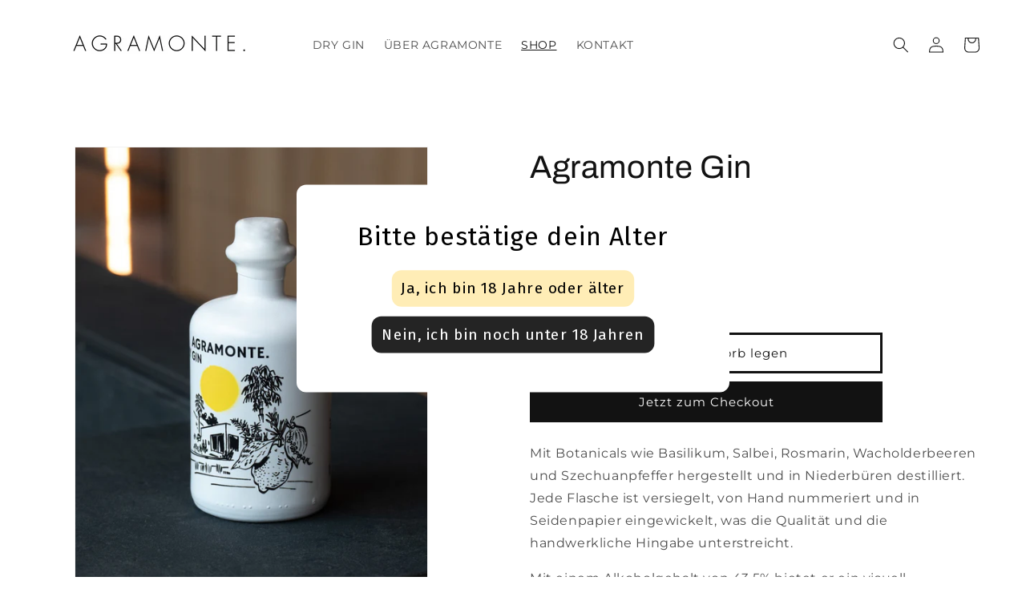

--- FILE ---
content_type: text/javascript; charset=utf-8
request_url: https://cdn.shopify.com/proxy/551f5a7278d033f0b6e8916fccb7099a0514ad7b5145a0bc26410c156e324205/cyan-baud.cinaberis.com/cache/agramonte-gin-raul-garcia.myshopify.com/script.js?c=1650998998000&shop=agramonte-gin-raul-garcia.myshopify.com&sp-cache-control=cHVibGljLCBtYXgtYWdlPTkwMA
body_size: 1547
content:
!function(){if(!window._cbr_verifyAgeLoaded){window._cbr_verifyAgeLoaded=!0,function(e){"use strict";e.console||(e.console={});for(var n,i,t=e.console,a=function(){},o=["memory"],r="assert,clear,count,debug,dir,dirxml,error,exception,group,groupCollapsed,groupEnd,info,log,markTimeline,profile,profiles,profileEnd,show,table,time,timeEnd,timeline,timelineEnd,timeStamp,trace,warn,timeLog,trace".split(",");n=o.pop();)t[n]||(t[n]={});for(;i=r.pop();)t[i]||(t[i]=a)}("undefined"==typeof window?this:window);var l="show-always"!==window.cbr_age_check_popup_show_conditions;if(function(e){var n=[/\/\d+\/orders\/.+/,/\/\d+\/checkout\/.+/];try{for(var i=0;i<n.length;i++)if(n[i].test(e))return!1;return!0}catch(t){return!0}}(window.location+""))l&&location.pathname,e()}function e(){var t=document.head||document.getElementsByTagName("head")[0],e=document.body||document.getElementsByTagName("body")[0],n=window.location.search;if(l){var i=function(e){try{for(var n=e+"=",i=document.cookie.split(";"),t=0;t<i.length;t++){for(var a=i[t];" "==a.charAt(0);)a=a.substring(1,a.length);if(0==a.indexOf(n))return a.substring(n.length,a.length)}return null}catch(o){}}("cinaberis-verify-age-submitted");if(-1==n.indexOf("cinaberis-age-check-popup-nocookie=true")&&i)return}function a(e,n){var i;e||console.warn("not inserting css tag without css or href",e),n?((i=document.createElement("link")).rel="stylesheet",i.type="text/css",i.className="vas-stylesheet",i.href=e):((i=document.createElement("style")).type="text/css",i.className="vas-stylesheet",i.styleSheet?i.styleSheet.cssText=e:i.appendChild(document.createTextNode(e))),t.appendChild(i)}a("\n      \n        #verify-age-main{position:fixed;top:0;left:0;min-height:100vh;min-width:100vw;z-index:999999999}#verify-age-main .vas-invalid{border:1px solid red}#verify-age-main{background:none}#verify-age-main .vas-box-container{display:flex;align-items:center;justify-content:center;box-sizing:border-box;width:100vw;height:100vh;padding-left:0vw;padding-right:0vw;padding-top:2vw;padding-bottom:2vw;justify-content:center;padding-left:0;padding-right:0;align-items:center;padding-top:0;padding-bottom:0}@media only screen and (min-height: 500px){#verify-age-main .vas-box-container{padding-top:5vw;padding-bottom:5vw}}@media only screen and (min-height: 1000px){#verify-age-main .vas-box-container{padding-top:4vw;padding-bottom:4vw}}@media only screen and (min-width: 500px){#verify-age-main .vas-box-container{padding-left:2vw;padding-right:2vw}}@media only screen and (min-width: 900px){#verify-age-main .vas-box-container{padding:5vw}}#verify-age-main .vas-box{min-width:320px;text-align:center;width:auto;display:inline-block;box-sizing:border-box;transform:scale(1);border-radius:10px;background:#fff;padding:0rem;padding-top:1rem;padding-bottom:.7rem;-webkit-box-shadow:0px 0px 0px 0px rgba(0, 0, 0, 0);-moz-box-shadow:0px 0px 0px 0px rgba(0, 0, 0, 0);box-shadow:0px 0px 0px 0px rgba(0, 0, 0, 0)}#verify-age-main .vas-box .vas-box-content{display:block;width:100%}@media only screen and (min-width: 900px){#verify-age-main .vas-box{transform:scale(1.2)}}#verify-age-main .vas-box .vas-box-padded{padding-top:2rem;padding-right:2rem;padding-bottom:2rem;padding-left:2rem}#verify-age-main .vas-box .vas-box-border{box-sizing:border-box;position:absolute;pointer-events:none;top:0px;left:0px;width:calc(100% - 0px);height:calc(100% - 0px);border-radius:10px;border:0px solid black}#verify-age-main .vas-box .vas-box-content form{display:inline-block}#verify-age-main .vas-box .vas-title{font-weight:normal;text-align:center;font-size:20pt;color:#000;font-family:Fira Sans,sans-serif;padding:0rem .75rem;word-break:break-word;margin-left:0px;margin-right:0px;margin-top:0px;margin-bottom:18px}#verify-age-main .vas-box form{width:100%}#verify-age-main .vas-box .vas-content{margin-bottom:1rem;word-break:break-word;box-sizing:border-box;width:100%}#verify-age-main .vas-box .vas-actions-inner{margin-bottom:1rem;display:flex;justify-content:center;align-items:center;flex-wrap:wrap}#verify-age-main .vas-box .vas-actions-inner&gt;*{margin-right:1rem}#verify-age-main .vas-box .vas-actions-inner .vas-ok,#verify-age-main .vas-box .vas-actions-inner .vas-exit{border:none;cursor:pointer;margin-left:5px;margin-right:5px;border-radius:10px;display:flex;align-items:center;justify-content:center;white-space:nowrap}#verify-age-main .vas-box .vas-actions-inner .vas-ok{padding:.5rem 1rem;background:#ffedb6;margin-left:5px;margin-right:5px;margin-top:0px;margin-bottom:0px;text-align:center;font-size:12pt;color:#000;font-family:Fira Sans,sans-serif}#verify-age-main .vas-box .vas-actions-inner .vas-exit{padding:.5rem 1rem;background:rgba(0,0,0,.86);margin-left:5px;margin-right:5px;margin-top:10px;margin-bottom:0px;text-align:center;font-size:12pt;color:#fff;font-family:Fira Sans,sans-serif}@media only screen and (min-width: 450px){#verify-age-main .vas-box{padding:.7rem;padding-top:1.7rem;padding-bottom:1.1rem;width:400px;max-width:450px}}@media only screen and (min-width: 500px){#verify-age-main .vas-box{width:450px}}#verify-age-main .vas-select-holder.invalid .vas-custom-select-opener{outline:1px solid #c52c03}#verify-age-main .vas-box--invalid{border:1px solid #c52c03}\n      \n    "),a("https://fonts.googleapis.com/css2?family=Fira+Sans&display=swap",!0);var o=document.createElement("div");function r(){o.style.display="none",function(e,n,i){try{var t,a="";i&&((t=new Date).setTime(t.getTime()+1e3*i),a="; expires="+t.toUTCString()),document.cookie=e+"="+(n||"")+a+"; path=/; SameSite=Lax"}catch(o){}}("cinaberis-verify-age-submitted",(new Date).getTime(),864e3)}function s(){}o.innerHTML='\n      <div class="vas-box-container">\n        <div class="vas-box" aria-modal="true" role="dialog">\n          <div class="vas-box-border"></div>\n          <div class="vas-box-padded">\n            <div class="vas-box-content-vert">\n              <div class="vas-box-content">\n                <form>\n                  <h4 class="vas-title">\n                    \n                      Bitte best&#228;tige dein Alter\n                    \n                  </h4>\n                  <div class="vas-content">\n                    \n                  </div>\n                  <div class="vas-actions">\n                    \n\t\t\t\t\t<div class="vas-actions-inner">\n\t\t\t\t\t\t<div class="vas-ok">Ja, ich bin 18 Jahre oder &#228;lter</div>\n\t\t\t\t\t\t<div class="vas-exit">Nein, ich bin noch unter 18 Jahren</div>\n\t\t\t\t\t</div>\n\t\t\t\t\n                  </div>\n                  \n                </form>\n              </div>\n            </div>\n          </div>\n        </div>\n      </div>\n    ',o.id="verify-age-main",e.appendChild(o);var d=o.querySelectorAll("img");if(d&&d.length)for(var c=0,m=d.length,v=0;v<d.length;v++)d[v].addEventListener("load",function(){m<=++c&&setTimeout(s,1e3)});else setTimeout(s,1e3);o.querySelector(".vas-ok").addEventListener("click",function(){return r(),!1}),o.querySelector(".vas-exit").addEventListener("click",function(){var e;return/^https?:\/\/.+/.test(e="http://www.google.com")||/^\/\/.+/.test(e)||(e="//"+e),window.location.href=e,!1})}}();